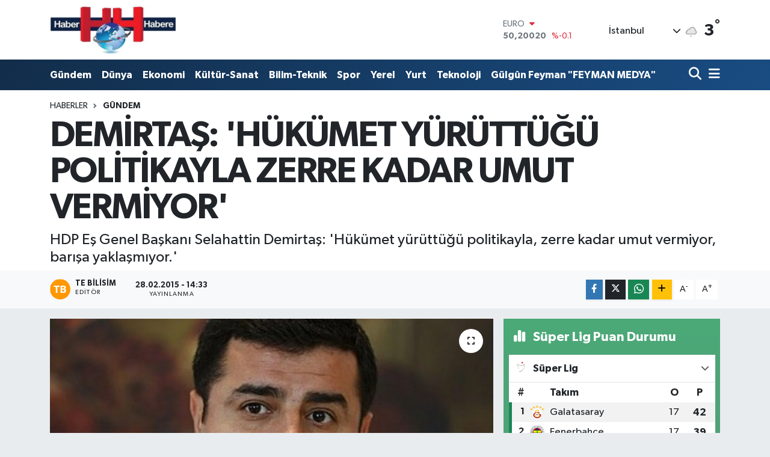

--- FILE ---
content_type: text/html; charset=utf-8
request_url: https://www.google.com/recaptcha/api2/aframe
body_size: 270
content:
<!DOCTYPE HTML><html><head><meta http-equiv="content-type" content="text/html; charset=UTF-8"></head><body><script nonce="IK8XptdCklGZ4b5jqHGyqw">/** Anti-fraud and anti-abuse applications only. See google.com/recaptcha */ try{var clients={'sodar':'https://pagead2.googlesyndication.com/pagead/sodar?'};window.addEventListener("message",function(a){try{if(a.source===window.parent){var b=JSON.parse(a.data);var c=clients[b['id']];if(c){var d=document.createElement('img');d.src=c+b['params']+'&rc='+(localStorage.getItem("rc::a")?sessionStorage.getItem("rc::b"):"");window.document.body.appendChild(d);sessionStorage.setItem("rc::e",parseInt(sessionStorage.getItem("rc::e")||0)+1);localStorage.setItem("rc::h",'1768631532544');}}}catch(b){}});window.parent.postMessage("_grecaptcha_ready", "*");}catch(b){}</script></body></html>